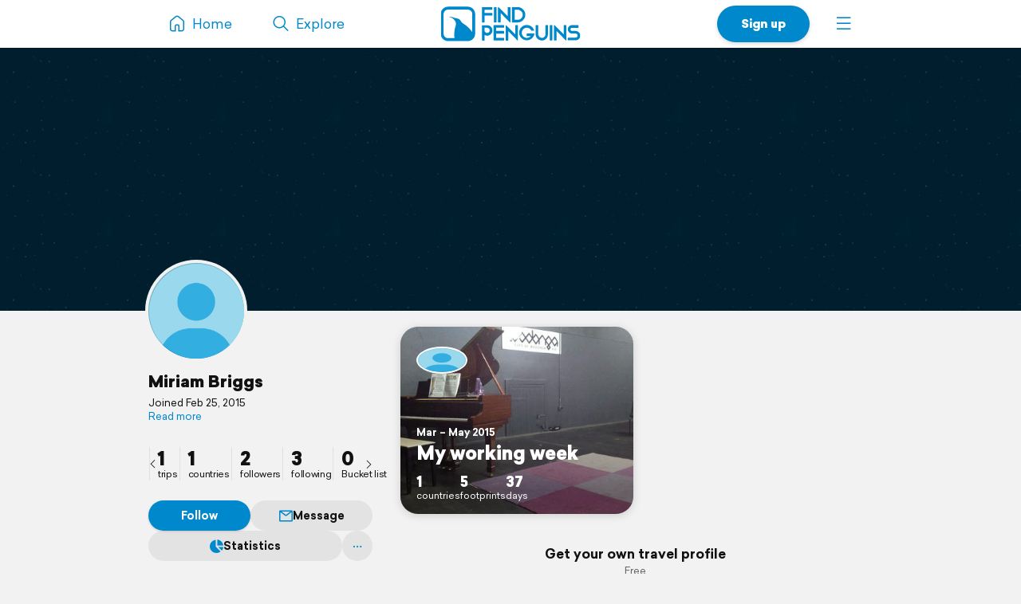

--- FILE ---
content_type: text/html; charset=UTF-8
request_url: https://findpenguins.com/0mavqdinyirrc
body_size: 5007
content:
<!DOCTYPE html><html lang="en"><head><meta charset="UTF-8" /><meta property="fb:app_id" content="287456434725739" /><meta property="og:site_name" content="FindPenguins"><meta property="og:url" content="https://findpenguins.com/0mavqdinyirrc" /><meta name="twitter:site" content="@findpenguins"><meta name="viewport" content="width=device-width, initial-scale=1.0" /><meta property="og:title" content="Miriam Briggs | FindPenguins" /><meta name="description" content="Miriam Briggs traveled in 1 countries. Explore the travels of Miriam Briggs on FindPenguins." /><meta property="og:description" content="Miriam Briggs traveled in 1 countries. Explore the travels of Miriam Briggs on FindPenguins." /><link rel="canonical" href="https://findpenguins.com/0mavqdinyirrc" /><meta property="og:image" content="https://d2k8htqlk8yn1a.cloudfront.net/img/pp_l.png" /><meta property="og:image:width" content="640" /><meta property="og:image:height" content="640" /><meta name="turbo-prefetch" content="false"><meta name="view-transition" content="same-origin"><meta name="turbo-cache-control" content="no-cache"><meta property="fp:app:url" content="findpenguins://" /><link rel="alternate" hreflang="en" href="" /><link rel="alternate" hreflang="de" href="" /><link rel="alternate" hreflang="fr" href="" /><link rel="alternate" hreflang="es" href="" /><link rel="alternate" hreflang="it" href="" /><link rel="alternate" hreflang="fi" href="" /><link rel="alternate" hreflang="da" href="" /><link rel="alternate" hreflang="no" href="" /><link rel="alternate" hreflang="nl" href="" /><link rel="alternate" hreflang="sv" href="" /><link rel="alternate" hreflang="pt" href="" /><link rel="alternate" hreflang="id" href="" /><link rel="alternate" hreflang="ms" href="" /><link rel="alternate" hreflang="pl" href="" /><link rel="alternate" hreflang="ru" href="" /><link rel="alternate" hreflang="tr" href="" /><link rel="alternate" hreflang="ja" href="" /><link rel="alternate" href="" hreflang="x-default" /><title>Miriam Briggs | FindPenguins</title><link rel="stylesheet" href="//d2k8htqlk8yn1a.cloudfront.net/css/app-core.34c9b87d.css"><link rel="stylesheet" href="//d2k8htqlk8yn1a.cloudfront.net/css/app-profile.8f20f88e.css"><script id="app-core-script" data-turbo-track="reload" data-asset-url="//d2k8htqlk8yn1a.cloudfront.net" src="//d2k8htqlk8yn1a.cloudfront.net/js/app-core.e47900ed.js" type="text/javascript"></script><link rel="apple-touch-icon" href="//d2k8htqlk8yn1a.cloudfront.net/img/app-icons/touch-icon.png"><link rel="icon" type="image/png" sizes="48x48" href="//d2k8htqlk8yn1a.cloudfront.net/img/app-icons/touch-icon-48x48.png"><link rel="icon" sizes="192x192" href="//d2k8htqlk8yn1a.cloudfront.net/img/app-icons/touch-icon.png"><link rel="mask-icon" href="//d2k8htqlk8yn1a.cloudfront.net/img/app-icons/mask-icon.svg" color="#FFF"><link rel="shortcut icon" type="image/x-icon" href="/favicon.ico"><script async src="https://www.googletagmanager.com/gtag/js?id=G-BQ0PGZSYRJ"></script></head><body class=" Profile responsive new-headlines prod en" data-locale="en" itemscope itemtype="https://schema.org/WebSite"><meta itemprop="url" content="https://findpenguins.com/" /><div class="header-container"><header class="pn-head"><div class="pn-menu"><div class="container"><a class="logo" href="/"><img src="//d2k8htqlk8yn1a.cloudfront.net/img/findpenguins-logo.svg" width="164" height="43" alt="FindPenguins" title="FindPenguins" /></a><nav role="navigation"><ul><li class="hidden-sm-down"><a class="item home" href="/"><i class="icon-font menu-home"></i><span class="name hidden-md-down">Home</span></a></li><li><a class="item hidden-sm-down" href="/explore"><i class="icon-font menu-search"></i><span class="name hidden-md-down">Explore</span></a></li><li class="right"><a class="item more" role="button" onclick="UIController.submenuOpen();" href="javascript:" aria-label="Menu"><i class="icon-font burger"></i></a><div class="nav-mask"></div><div class="submenu right"><a class="close hide" role="button" href="javascript:" onclick="UIController.submenuClose();"><i class="icon-font decline centeredIcon"></i></a><ul><li class="center hidden-md-up"><a href="javascript:" onclick="ConfirmPup.open({id:'_gettheapp',closeBtn:true,onconfirm:function() {}});" class="btn newBtn large shadow signUpBtn extended-padding">Get the app</a></li><li class="center hidden-md-up"><a href="/signup" class="btn newBtn grey large signUpBtn" style="margin:8px 0 0;">Sign up</a></li><li class="center hidden-md-up" style="margin-bottom:20px;"><a href="/login" class="btn newBtn grey loginBtn signUpBtn" style="margin:8px 0 0;">Log in</a></li><li class="hidden-sm-down"><a href="javascript:" onclick="ConfirmPup.open({id:'_gettheapp',closeBtn:true,onconfirm:function() {}});" class="nowrap"><i class="icon-font download left"></i><b>Get the app</b></a></li><li class="hidden-sm-down"><a href="/login" class="nowrap"><i class="icon-font profile left"></i>Log in</a></li><li class="hidden-md-up"><a href="/" class="nowrap"><i class="icon-font menu-home left"></i>Home</a></li><li class="dropdown-divider"></li><li><a href="/travelbook" class="nowrap"><i class="icon-font book left"></i>Print a book</a></li><li><a href="/flyover" class="nowrap"><i class="icon-font video left"></i>Create a flyover video</a></li><li><a href="/explore" class="nowrap"><i class="icon-font search left"></i>Explore</a></li><li class="dropdown-divider"></li><li><a href="https://support.findpenguins.com"><i class="icon-font support left"></i>Support</a></li></ul><div class="nav-footer"><footer class="pn-footer hidden-md-up"><ul><li class="social">Follow us</li><li class="social"><a href="https://instagram.com/findpenguinsapp" target="_blank" aria-label="Instagram"><i class="icon-font instagram"></i></a></li><li class="social"><a href="https://www.facebook.com/findpenguins" target="_blank" aria-label="Facebook"><i class="icon-font facebook"></i></a></li><li class="social"><a href="https://tiktok.com/@findpenguinsapp" target="_blank" aria-label="TikTok"><i class="icon-font tiktok"></i></a></li><li class="social"><a href="https://x.com/findpenguins" target="_blank" aria-label="X"><i class="icon-font x1"></i></a></li><li class="break"></li><li class="lang"><label class="language-picker"><span>Language: English</span><select name="_lp" onchange="languagePicker(this)"><option selected value="en">English (English)</option><option value="de">German (Deutsch)</option><option value="fr">French (Français)</option><option value="es">Spanish (Español)</option><option value="it">Italian (Italiano)</option><option value="fi">Finnish (Suomalainen)</option><option value="da">Danish (Dansk)</option><option value="no">Norwegian (Norsk)</option><option value="nl">Dutch (Nederlands)</option><option value="sv">Swedish (Svenska)</option><option value="pt">Portuguese (Português)</option><option value="id">Indonesian (Bahasa Indonesia)</option><option value="ms">Malay (Melayu)</option><option value="pl">Polish (Polskie)</option><option value="ru">Russian (русский)</option><option value="tr">Turkish (Türk)</option><option value="ja">Japanese (日本語)</option></select></label></li></ul></footer></div></div></li><li class="right"><a href="/signup" class="hidden-sm-down item btn newBtn extended-padding shadow bold signUpBtn">Sign up</a></li></ul></nav></div></div></header></div><div class="pn-body"><div class="pn-searchbar"><div class="searchBox"><form tabindex=0 class="searchForm" action="/0mavqdinyirrc/search" itemprop="potentialAction" itemscope itemtype="http://schema.org/SearchAction"><meta itemprop="target" content="https://findpenguins.com/explore?q={q}"/><a class="resetBtn hide" href="/explore">Reset search</a><div id="searchFieldPreview"><span><span class="context">Miriam Briggs</span><input aria-label="Search" name="q" id="searchField" type="text" itemprop="query-input" autocomplete="off" class="query hide" data-query="" spellcheck="false" /></span></div><a href="javascript:" class="closeBtn" role="button" aria-label="Close"><i class="icon-font x"></i></a><button type="submit" aria-label="Search"><i class="icon-font magnifier"></i></button></form><div class="searchContent"></div></div></div><script>
		$(document).ready(function() {
			SearchbarController.init();
			FollowController.initButtons();
			ProfileUserController.initExtrasPopups();
			$("body").addClass("whiteBodyXS");		});
	</script><div class="pn-map"><div class="pn-mapContainer" style="width:100%;height:100%"><div class="mapOverlayExtras inactive"><a id="searchButton" onclick="SearchbarController.open();"><i class="icon-font magnifier centeredIcon"></i></a><a id="toggleFullScreen" onclick="MapController.toggleFullScreen();"><i class="icon-font fullscreen open centeredIcon"></i><i class="icon-font decline close centeredIcon"></i></a></div><div class="pn-mapcanvas" id="MapCanvas" data-user-id="0mavqdinyirrc"></div></div></div><div class="container pn-below-map-container"><div class="row"><div class="col-xl-3 col-lg-4 stickySidebarContainer"><div class="FootprintListAlignedContainer"><div id="sidebarLeft"><div class="userBox" itemscope itemtype="http://schema.org/Person"><div class="pictureNameContainer"><div class="pictureBox"><div class="pp"><img itemprop="photo" src="//d2k8htqlk8yn1a.cloudfront.net/img/pp_l.png" alt="Miriam Briggs" height="200" width="200" /></div></div><div><div class="nameBox"><h1 class="h2"><a id="profileUser" itemprop="name" href="/0mavqdinyirrc">
						Miriam Briggs
						</a></h1></div><div class="detailBox"><span id="clampedBox" class="bio clamped-container clamped"><span>
													Joined Feb 25, 2015
												</span><a>Read more</a></span><script>$("#clampedBox").clampedText();</script><span class="extras"></span></div></div></div><div class="statsMenu user"><ul><li class="first"><a title="Miriam Briggs | FindPenguins" data-keep-scroll="1" href="/0mavqdinyirrc"><b>1</b><span>trips</span></a></li><li><a rel="nofollow" title="countries" class="profileExtras openPopup" href="/0mavqdinyirrc/countries"><b>1</b><span>countries</span></a></li><li><a rel="nofollow" title="followers" onclick="PreLoginPopup.open();return false;" href="/0mavqdinyirrc/followers"><b>2</b><span>followers</span></a></li><li><a rel="nofollow" title="following" onclick="PreLoginPopup.open();return false;" href="/0mavqdinyirrc/following"><b>3</b><span>following</span></a></li><li><a rel="nofollow" title="Bucket list" onclick="PreLoginPopup.open();return false;" href="/0mavqdinyirrc/bucket-list"><b>0</b><span>Bucket list</span></a></li></ul><a class="sliderArrow prev" role="presentation"><i class="icon-font arrow-left centeredIcon"></i></a><a class="sliderArrow next" role="presentation"><i class="icon-font arrow-right centeredIcon"></i></a></div><div class="buttonBarContainer scrollable follower 0mavqdinyirrc"><a style="min-width:80px" class="button highlighted justFollow" onclick="followSignup('/follow/signup/popup/0mavqdinyirrc');">Follow</a><a class="button" href="/direct/chat/0mavqdinyirrc"  onclick="PreLoginPopup.open();return false;"><i class="icon-font message mini"></i>Message</a><a rel="nofollow" title="countries" class="button profileExtras openPopup" href="/0mavqdinyirrc/countries"><i class="icon-font stats-sml mr"></i>Statistics			</a><div id="userNameDropdown" class="sml-dropdown"><a class="button noPadding"><i class="icon-font ellipsis"></i></a><ul class="_dd"><li class="_link nowrap" onclick="ProfileUserController.share('0mavqdinyirrc',null);"><a><i class="icon-font share"></i>Share</a></li><li class="_link nowrap"><a href="javascript:;" onclick="ConfirmPup.open({id:'_block_user',onconfirm:function() { TurboHelper.visit('/account/blocked?user=0mavqdinyirrc&amp;action=block&amp;checksum=3028530f4f76cf67dbf690f45a38c229') }});"><i class="icon-font block red"></i>Block user</a></li><li class="_link nowrap"><a href="/report/user/0mavqdinyirrc" target="_blank"><i class="icon-font inappropriate red"></i>Report as inappropriate</a></li></ul></div></div></div><script>
$(".muteRadio").newRadio();
$('#userNameDropdown').dropdown();
ProfileUserController.initExtrasPopups();
FollowController.initButtons();
$(".statsMenu ul").slick({
    arrows: true,
    infinite: false,
    slidesToShow: 4,
    slidesToScroll: 4,
    prevArrow: $(".statsMenu .sliderArrow.prev"),
    nextArrow: $(".statsMenu .sliderArrow.next")
});
$(".stickySidebarContainer").removeClass("ssTrip").addClass("ssUser");
</script></div></div></div><div class="col-xl-6 col-lg-8 col-md-12"><div id="pageContent" class="profile FootprintListAlignedContainer"><script>
						$("body").removeClass("ProfileTrip").addClass("ProfileUser");
		
		$(document).ready(function() {
			SearchbarController.initState("Miriam\u0020Briggs", "/0mavqdinyirrc/search");

			
			ProfileUserController.initExtrasPopups();

		});
	</script><div style="height:20px" class="hidden-md-down"></div><ul class="tripList row"><li class="col-md-6"><div class="box"><a id="profileTripmy-working-week" class="trip-preview" title="My working week | FindPenguins" href="/0mavqdinyirrc/trip/my-working-week"><div class="userIconBar"  onclick="Pup.open('_followTripPP','/follow/trip/popup/5514b7c94ea2e3-19902380',null,{'width':615,'modal':true, closebuttonoutside:true,'classes':'_white'});"><span class="item" onmouseover="$(this).uInfo();" data-id="0mavqdinyirrc"><img loading="lazy" src="//d2k8htqlk8yn1a.cloudfront.net/img/pp_t_s.png" alt="Miriam Briggs" /></span></div><div class="content"><div class="title"><span class="subline">
							Mar – May 2015

													</span><h2>
							My working week
						</h2></div><ul class="stats"><li><b>1</b>countries</li><li><b>5</b>footprints</li><li><b>37</b>days</li></ul></div></a><img class="tripImage" loading="lazy" src="//media.fp-files.com/user/0m/0mavqdinyirrc/map_i38735.jpg" alt="My working week" /></div></li></ul><script>document.querySelector("meta[property=\"fp:app:url\"]").setAttribute("content","findpenguins://user/?id=0mavqdinyirrc&name=Miriam Briggs");</script></div><div style="margin-bottom:20px;text-align:center;"><h4 style="margin:0">Get your own travel profile</h4><p style="margin-bottom:10px;" class="darkgrey sml">Free</p><div style="display:flex;line-height:0;margin-bottom:15px;justify-content:center"><div style="padding:3px;border-radius:15px;background:#FFF"><img src="//d2k8htqlk8yn1a.cloudfront.net/img/qr-code/install.svg" alt="QR code" width="120" height="120" /></div></div><p class="nowrap storeButtons"><a href="https://apps.apple.com/app/id721334305" target="_blank"><img class="storeButton" height="38" title="FindPenguins for iOS" alt="FindPenguins for iOS" src="//d2k8htqlk8yn1a.cloudfront.net/img/store-buttons/en/download-on-the-app-store.svg" /></a><a href="https://play.google.com/store/apps/details?id=com.findpenguins.app&amp;referrer=cHJvZmlsZS1ib3R0b20%3D" target="_blank"><img class="storeButton" height="38" title="FindPenguins for Android" alt="FindPenguins for Android"  src="//d2k8htqlk8yn1a.cloudfront.net/img/store-buttons/en/download-on-google-play.svg"></a></p></div><div class="moduleBox footer FootprintListAlignedContainer negative-margin-sm"><div class="body"><footer class="pn-footer"><ul><li>2026&copy; FindPenguins</li><li><a href="/">Home</a></li><li><a href="/about-us">About us</a></li><li><a href="/group-tracking">Group Tracking</a></li><li><a href="/press">Press</a></li><li><a href="/terms" target="_blank">Terms</a></li><li><a href="/privacy" target="_blank">Privacy Policy &amp; Cookies</a></li><li><a href="https://support.findpenguins.com" rel="help">Help Center</a></li><li><a href="/legal-notice">Legal notice</a></li><li class="break"></li><li class="social">Follow us</li><li class="social"><a href="https://instagram.com/findpenguinsapp" target="_blank" aria-label="Instagram"><i class="icon-font instagram"></i></a></li><li class="social"><a href="https://www.facebook.com/findpenguins" target="_blank" aria-label="Facebook"><i class="icon-font facebook"></i></a></li><li class="social"><a href="https://tiktok.com/@findpenguinsapp" target="_blank" aria-label="TikTok"><i class="icon-font tiktok"></i></a></li><li class="social"><a href="https://x.com/findpenguins" target="_blank" aria-label="X"><i class="icon-font x1"></i></a></li><li class="break"></li><li class="lang"><label class="language-picker"><span>Language: English</span><select name="_lp" onchange="languagePicker(this)"><option selected value="en">English (English)</option><option value="de">German (Deutsch)</option><option value="fr">French (Français)</option><option value="es">Spanish (Español)</option><option value="it">Italian (Italiano)</option><option value="fi">Finnish (Suomalainen)</option><option value="da">Danish (Dansk)</option><option value="no">Norwegian (Norsk)</option><option value="nl">Dutch (Nederlands)</option><option value="sv">Swedish (Svenska)</option><option value="pt">Portuguese (Português)</option><option value="id">Indonesian (Bahasa Indonesia)</option><option value="ms">Malay (Melayu)</option><option value="pl">Polish (Polskie)</option><option value="ru">Russian (русский)</option><option value="tr">Turkish (Türk)</option><option value="ja">Japanese (日本語)</option></select></label></li></ul></footer></div></div></div><div class="col-xl-3 hidden-lg-down sidebarRightContainer"><div id="sidebarRight"></div></div></div></div></div><div id="mapboxPermanent" data-turbo-permanent></div><script>
window.translation = {
"edit": "Edit",
"close": "Close",
"remove": "Remove",
"soundOn": "Sound on",
"editCaption": "Caption",
"fullscreen": "Fullscreen",
"download": "Download",
"distance": "Distance",
"maxAltitude": "max. altitude",
"elevationGain": "Elevation gain",
"duration": "Duration",
"share": "Share",
"pdf": "Unable to display PDF file.",
"unknownError": "Something went wrong. Please try again!"
};
</script><script>
var disableStr = 'ga-disable-G-BQ0PGZSYRJ';if (document.cookie.indexOf(disableStr+'=true')>-1){window[disableStr]=true;}
window.dataLayer = window.dataLayer || [];
function gtag(){dataLayer.push(arguments);}
gtag('js',new Date());
gtag('config','G-BQ0PGZSYRJ',{'anonymize_ip':true,page_location:'https://findpenguins.com/profile'});</script></body></html>
